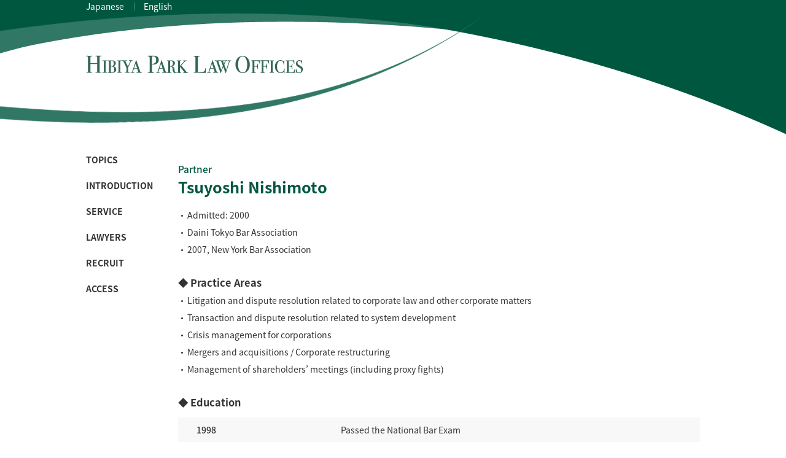

--- FILE ---
content_type: text/html; charset=UTF-8
request_url: https://www.hibiyapark.net/en/lawyer/nishimoto.html
body_size: 6835
content:
<!DOCTYPE html>
<html lang="ja">
<head>
<meta charset="UTF-8">
<meta http-equiv="X-UA-Compatible" content="IE=edge">
<title>Tsuyoshi Nishimoto | HIBIYA PARK LAW OFFICES</title>

<!-- All in One SEO Pack 2.10.1 by Michael Torbert of Semper Fi Web Design[117,147] -->
<meta name="description"  content="Tsuyoshi NISHIMOTO, Attorney-at-law, Partner - Hibiya Park Law Offices, Tokyo, JAPAN" />

<meta name="keywords"  content="久保利英明,久保利,原秋彦,松山遙,上山浩,水野信次,野宮拓,西本強,中川直政,小川尚史,小川直樹,井上拓,田口洋介,山下丈,濱田邦夫,企業法務,コンプライアンス,コーポレートガバナンス,知的財産権,弁護士募集,弁護士,バンキング,銀行,ストラクチャー,ローン,証券,ファイナンス,ＰＦＩ" />

<link rel="canonical" href="https://www.hibiyapark.net/en/lawyer/nishimoto.html" />
			<script type="text/javascript" >
				window.ga=window.ga||function(){(ga.q=ga.q||[]).push(arguments)};ga.l=+new Date;
				ga('create', 'UA-35745941-2', 'auto');
				// Plugins
				
				ga('send', 'pageview');
			</script>
			<script async src="https://www.google-analytics.com/analytics.js"></script>
			<!-- /all in one seo pack -->
<link rel='dns-prefetch' href='//s.w.org' />
		<script type="text/javascript">
			window._wpemojiSettings = {"baseUrl":"https:\/\/s.w.org\/images\/core\/emoji\/13.0.1\/72x72\/","ext":".png","svgUrl":"https:\/\/s.w.org\/images\/core\/emoji\/13.0.1\/svg\/","svgExt":".svg","source":{"concatemoji":"https:\/\/www.hibiyapark.net\/app\/wp-includes\/js\/wp-emoji-release.min.js?ver=3df75013f9dc1c20e05855f4d50a781c"}};
			!function(e,a,t){var n,r,o,i=a.createElement("canvas"),p=i.getContext&&i.getContext("2d");function s(e,t){var a=String.fromCharCode;p.clearRect(0,0,i.width,i.height),p.fillText(a.apply(this,e),0,0);e=i.toDataURL();return p.clearRect(0,0,i.width,i.height),p.fillText(a.apply(this,t),0,0),e===i.toDataURL()}function c(e){var t=a.createElement("script");t.src=e,t.defer=t.type="text/javascript",a.getElementsByTagName("head")[0].appendChild(t)}for(o=Array("flag","emoji"),t.supports={everything:!0,everythingExceptFlag:!0},r=0;r<o.length;r++)t.supports[o[r]]=function(e){if(!p||!p.fillText)return!1;switch(p.textBaseline="top",p.font="600 32px Arial",e){case"flag":return s([127987,65039,8205,9895,65039],[127987,65039,8203,9895,65039])?!1:!s([55356,56826,55356,56819],[55356,56826,8203,55356,56819])&&!s([55356,57332,56128,56423,56128,56418,56128,56421,56128,56430,56128,56423,56128,56447],[55356,57332,8203,56128,56423,8203,56128,56418,8203,56128,56421,8203,56128,56430,8203,56128,56423,8203,56128,56447]);case"emoji":return!s([55357,56424,8205,55356,57212],[55357,56424,8203,55356,57212])}return!1}(o[r]),t.supports.everything=t.supports.everything&&t.supports[o[r]],"flag"!==o[r]&&(t.supports.everythingExceptFlag=t.supports.everythingExceptFlag&&t.supports[o[r]]);t.supports.everythingExceptFlag=t.supports.everythingExceptFlag&&!t.supports.flag,t.DOMReady=!1,t.readyCallback=function(){t.DOMReady=!0},t.supports.everything||(n=function(){t.readyCallback()},a.addEventListener?(a.addEventListener("DOMContentLoaded",n,!1),e.addEventListener("load",n,!1)):(e.attachEvent("onload",n),a.attachEvent("onreadystatechange",function(){"complete"===a.readyState&&t.readyCallback()})),(n=t.source||{}).concatemoji?c(n.concatemoji):n.wpemoji&&n.twemoji&&(c(n.twemoji),c(n.wpemoji)))}(window,document,window._wpemojiSettings);
		</script>
		<link rel="https://api.w.org/" href="https://www.hibiyapark.net/en/wp-json/" /><link rel="alternate" type="application/json+oembed" href="https://www.hibiyapark.net/en/wp-json/oembed/1.0/embed?url=https%3A%2F%2Fwww.hibiyapark.net%2Fen%2Flawyer%2Fnishimoto.html" />
<link rel="alternate" type="text/xml+oembed" href="https://www.hibiyapark.net/en/wp-json/oembed/1.0/embed?url=https%3A%2F%2Fwww.hibiyapark.net%2Fen%2Flawyer%2Fnishimoto.html&#038;format=xml" />
<style type="text/css">
.qtranxs_flag_ja {background-image: url(https://www.hibiyapark.net/app/wp-content/plugins/qtranslate-xt/flags/jp.png); background-repeat: no-repeat;}
.qtranxs_flag_en {background-image: url(https://www.hibiyapark.net/app/wp-content/plugins/qtranslate-xt/flags/gb.png); background-repeat: no-repeat;}
</style>
<link hreflang="ja" href="https://www.hibiyapark.net/ja/lawyer/nishimoto.html" rel="alternate" />
<link hreflang="en" href="https://www.hibiyapark.net/en/lawyer/nishimoto.html" rel="alternate" />
<link hreflang="x-default" href="https://www.hibiyapark.net/lawyer/nishimoto.html" rel="alternate" />
<meta name="generator" content="qTranslate-XT 3.10.1" />
<!-- There is no amphtml version available for this URL. --><script type="text/javascript">
if ((navigator.userAgent.indexOf('Android') > 0 && navigator.userAgent.indexOf('Mobile') > 0) || navigator.userAgent.indexOf('iPod') > 0 || (navigator.userAgent.indexOf('iPhone') > 0 && navigator.userAgent.indexOf('iPad') == -1)) {
    document.write('<meta name="viewport" content="width=device-width,initial-scale=1,user-scalable=yes">');
  }else if(navigator.userAgent.indexOf('Android') > 0 || navigator.userAgent.indexOf('iPad') > 0){
    document.write('<meta name="viewport" content="width=960,initial-scale=1" /><link rel="stylesheet" href="https://www.hibiyapark.net/app/wp-content/themes/hibiyapark/css/tablet.css" media="all" />');
  }else{
    document.write('<meta name="viewport" content="width=device-width,initial-scale=1">');
}
</script>
<meta name="format-detection" content="telephone=no">

<link rel="stylesheet" href="https://www.hibiyapark.net/app/wp-content/themes/hibiyapark/css/import.css" media="all" />
<link rel="stylesheet" href="https://www.hibiyapark.net/app/wp-content/themes/hibiyapark/css/mediascreen.css" media="all" />
<link href='https://fonts.googleapis.com/css?family=Buenard' rel='stylesheet' type='text/css'>

<!--[if lt IE 9]>
<script src="https://www.hibiyapark.net/en/http://html5shiv.googlecode.com/svn/trunk/html5.js"></script>
<![endif]-->
<script>
$(function() {
	// 初期位置へ移動
	$('#gl-nav li:last-child').css({ 
		width: $('#nav .current').outerWidth(),
		left: $('#nav .current').position().left 
	});
	// マウスオーバーでアニメーション
	$('#nav a').mouseover(function(){
		$('#nav span').stop().animate({
			width: $(this).outerWidth(),
			left: $(this).position().left}
		,'fast');
	});
});
</script>

<style>

#nav { position: relative; }
#nav a {text-decoration:none; padding:10px; color:#333; }
#nav span {background:#000; height:5px; display:block; position:absolute; width:50px; left:0}

</style>
</head>

<body onLoad="initialize()" id="pagetop" class="sub en">

<header id="sub">
	<div class="wrapper">
		<div class="h1box">
        	<div class="log-base cf">
				<h1><a href="https://www.hibiyapark.net/en"><img src="https://www.hibiyapark.net/app/wp-content/themes/hibiyapark/images/sub/logo_pc.png" class="switch" alt="HIBIYA PARK LAW OFFICES"></a></h1>
            </div>
		</div>
	</div>
  <nav id="gl-nav" class="pn02">
    <ul class="gnav">
      <li><a href="https://www.hibiyapark.net/en#information" class="current">TOPICS</a></li>
      <li><a href="https://www.hibiyapark.net/en#introduction">INTRODUCTION</a></li>
      <li><a href="https://www.hibiyapark.net/en#service">SERVICE</a></li>
      <li><a href="https://www.hibiyapark.net/en#lawyer">LAWYERS</a></li>
      <li><a href="https://www.hibiyapark.net/en#recruit">RECRUIT</a></li>
      <li><a href="https://www.hibiyapark.net/en#access">ACCESS</a></li>
    </ul>
  </nav>
  <nav class="language">
      
<ul class="language-chooser language-chooser-both qtranxs_language_chooser" id="qtranslate-chooser">
<li><a href="https://www.hibiyapark.net/ja/lawyer/nishimoto.html" class="qtranxs_flag qtranxs_flag_ja qtranxs_flag_and_text" title="Japanese (ja)"><span>Japanese</span></a></li>
<li class="active"><a href="https://www.hibiyapark.net/en/lawyer/nishimoto.html" class="qtranxs_flag qtranxs_flag_en qtranxs_flag_and_text" title="English (en)"><span>English</span></a></li>
</ul><div class="qtranxs_widget_end"></div>
  </nav>
</header>
<main class="cf">
<aside>
  <nav>
    <ul>
      <li><a href="https://www.hibiyapark.net/en/topics" class="current">TOPICS</a></li>
      <li><a href="https://www.hibiyapark.net/en#introduction">INTRODUCTION</a></li>
      <li><a href="https://www.hibiyapark.net/en#service">SERVICE</a></li>
      <li><a href="https://www.hibiyapark.net/en#lawyer">LAWYERS</a></li>
      <li><a href="https://www.hibiyapark.net/en#recruit">RECRUIT</a></li>
      <li><a href="https://www.hibiyapark.net/en#access">ACCESS</a></li>
    </ul>
  </nav>
</aside>
<section class="profile cf" id="lawyer29">
<p class="post">Partner</p>
<h2>Tsuyoshi Nishimoto</h2>

<ul class="listmn mb2">
<li>Admitted: 2000</li>
<li>Daini Tokyo Bar Association</li>
<li>2007, New York Bar Association</li>
</ul>


<h3>◆ Practice Areas</h3>
<ul class="listmn">
<li>Litigation and dispute resolution related to corporate law and other corporate matters</li><li>Transaction and dispute resolution related to system development</li><li>Crisis management for corporations</li><li>Mergers and acquisitions / Corporate restructuring</li><li>Management of shareholders’ meetings (including proxy fights)</li></ul>

<h3>◆ Education</h3>
<table>
<tr><th>1998</th><td>Passed the National Bar Exam</td></tr>
<tr><th>1999</th><td>Graduated from the First Department (Private Law) at The University of Tokyo, Faculty of Law</td></tr>
<tr><th>2006</th><td>Graduated from the Law School of Columbia University, U.S.A. (LL.M.)</td></tr>
</table>

<h3>◆ Experience</h3>
<table>
<tr><th>2000 thru 2002</th><td>Nishimura & Partners</td></tr>
<tr><th>2002 to date</th><td>Hibiya Park Law Offices</td></tr>
<tr><th>Septmber 2006 thru March 2007</th><td>Worked for Hughes Hubbard & Reed LLP (New York)</td></tr>
</table>


<h3>◆ Professional Affiliations</h3>	<div><ul>
<li>2011 to 2022        Statutory Auditor of Enigmo Inc.</li>
<li>2018 to 2024        Auditor of Japan Football Association</li>
<li>2018 to date         Statutory Auditor of Broadleaf Co., Ltd.</li>
<li>2020 to date         Statutory Auditor of SHIMADZU CORPORATION</li>
<li>2022 to date         Outside Director serving as  Audit &amp; Supervisory Committee member of Enigmo Inc.</li>
<li>2024 to date         Director of Japan Football Association</li>
</ul>
</div>

<h3>◆ Writings</h3>		<div><ul>
<li>“Everything of Effective Management of Subsidiaries” [2nd Ed.]<br />
Published by Shojihomu (2025) (Co-author)</li>
<li>“Practice of Preparation for Shareholders’ Meeting for Year 2025 and Anticipated Questions and Planed Answers”<br />
Published by Chuokeizai-sha (2025) (Co-author)</li>
<li>“Strategic Corporate Defense Considering Guidelines for Corporate Takeovers”<br />
Published by Shojihomu (2024)</li>
<li>“The Latest Practices of Special Committees in M&amp;A Considering Guidelines for Corporate Takeovers”<br />
Published by Shojihomu,  (NBL No.1264, 2024)  (Co-author)</li>
<li>“AI Development Agreement Leading Users to Success”<br />
Published by Shojihomu (2020)</li>
<li>“Corporate Governance Handbook”<br />
Published by Shojihomu (2017) (Co-author)</li>
<li>“System Development Agreement Leading Users to Success”[2nd Ed.]<br />
Published by Shojihomu (2016)</li>
<li>“Operation of Shareholders’ Meeting”<br />
Published by Shojihomu (Jyunkan Shojihomu No.2096, 2016)</li>
<li>“Strategy to Utilize System of Company with Audit Etc. Committee”<br />
Published by Shojihomu (2015) (Co-author)</li>
<li>“Handbook for Directors and Officers” [2nd Ed.]<br />
Published by Shojihomu (2015) (Co-author)</li>
<li>“Specialized Suit Lecture Series No.7, Corporate Litigation,Lawsuits/Non-contentious Cases/ Provisional Disposition Cases”<br />
Published by Minjiho-Kenkyukai (2013) (Co-author)</li>
<li>“Q&amp;A: Earthquake Disaster and Management of Shareholders’ Meeting”<br />
Published by Shojihomu (2011) (Co-author)</li>
<li>“Everything on Going Private”<br />
Published by Shojihomu (2010) (Co-author)</li>
<li>“Victory over Shareholders / Victory by Shareholders ? Proxy Fights and Management of Shareholders’ Meeting”<br />
Published by Shojihomu (2008) (Co-author)<br />
and many other</li>
</ul>
</div>


	<h3>◆ Seminars/Lectures</h3>		<div><p>・Strategic Corporate Defense Considering Guidelines for Corporate Takeovers.</p>
<p>・Amendment to Corporation Act and newest issues.</p>
<p>・Technical knowledge to win system development disputes.</p>
<p>・Legal problematic points and risks latent in the cloud.</p>
<p>・Problems in proxy fights/litigation to revoke a resolution of a shareholders meeting.</p>
<p>・Overview and the latest points in insider trading regulations.</p>
<p>・Introducing/re-designing acquisition protection measures.</p>
<p>・Explanation on recent major precedents involving corporate business practices.</p>
<p>・The actualities of going private.</p>
<p>and Others</p>
</div>

	<h3>◆ Representative Engagements</h3>		<div><p><strong>Litigation/dispute resolution relating to the Companies Act and other corporate legal matters</strong></p>
<ul>
<li>Counsel to a director in a shareholder derivative lawsuit.</li>
<li>Counsel to a foreign-invested financial institution in a lawsuit where a business company claimed compensation for damages (approx. 15 billion yen) based on a violation of the accountability regarding currency derivatives.</li>
<li>Counsel to a company in a lawsuit relating to a squeeze-out accompanying an MBO and acquisition as a wholly-owned subsidiary (relating to petition for the determination of the price and withdrawal of the exercise of appraisal rights).</li>
<li>Counsel to a filed company in a lawsuit to revoke a resolution at the shareholders meeting upon a squeeze-out accompanying the acquisition as a wholly-owned subsidiary (Oita Trinita case).</li>
<li>Counsel to a filing shareholder in a lawsuit to revoke a resolution at the shareholders meeting regarding proxy fight over a proposal to appoint officers in the shareholders meeting (Moritex case).</li>
<li>Counsel to Nippon Broadcasting System in a petition for provisional disposition seeking an injunction of issuance of share options filed for reasons of unfair issuance upon issuance of share options (livedoor vs. Nippon Broadcasting System case).</li>
<li>Counsel to CSK in a petition for provisional disposition seeking an injunction of issuance of share options filed for reasons of unfair issuance upon a capital increase through third-party allotment carried out under conditions of contested leadership (CSK vs. BELLSYSTEM24 case).</li>
<li>Counsel to Nippon Gas Co., Ltd. in a case by other LP gas retail companies (small and medium-size businesses) seeking an injunction etc. pursuant to the Antimonopoly Act based on discriminatory pricing (Nippon Gas case).</li>
<li>Counsel to a plaintiff in a lawsuit claiming compensation for damages and seeking an injunction pursuant to the Unfair Competition Prevention Act in a case of announcement of a falsehood that could harm the business credibility of a competitor gas company.</li>
<li>Numerous other cases, including product liability litigation, defamation of character litigation, labor-related litigation, real estate-related litigation, and various provisional disposition (including measures against libeling on the internet).</li>
</ul>
<p><strong>Corporate Acquisitions/Corporate Reorganization</strong></p>
<ul>
<li>Acting as chairman of third party committee established as a measure for avoiding conflict of interest, prepared written opinions during deals on the takeover and delisting of Hitachi Kokusai Electric Inc. by KKR etc.</li>
<li>Acting as legal counsel of Misawa Homes Co., Ltd., offered legal advice in deal by Toyota Housing Corporation to make Misawa Homes its subsidiary through takeover and a capital increase through third-party allotment.</li>
<li>Acting as legal counsel of Nippon Gas Co., Ltd., offered advice in deal by Nippon Gas to make 4 companies, including its listed subsidiaries, its wholly-owned subsidiaries through a share transfer.</li>
<li>Provided third-party written opinion during deal by Yahoo Japan Corporation as part of its capital policy to acquire treasury shares from its parent company Softbank Group Corp. through share repurchase.</li>
<li>Offered legal advice to companies to be acquired and acquiring parties in MBO deal (Aucnet Inc., HoriPro Inc., Tachihi Kigyo Kabushiki Kaisha, etc.), MEBO deal, and deal to acquire as a wholly-owned subsidiary.</li>
<li>Counsel to a foreign-invested worker dispatching company, conducted due diligence investigation, and prepared and negotiated contracts in an acquisition of a Japanese worker dispatching company.</li>
<li>Acting as legal counsel to an electric company, conducted due diligence investigation, and prepared and negotiated contracts in an acquisition of a geothermal power plant by the electric company using the methods of merger, business transfer, 100% capital increase/decrease, and a debt equity swap.</li>
<li>Offered legal advice during the group reorganization of a financial institution.</li>
<li>Numerous other cases of mergers, company splits, share transfers, business transfers, capital and business tie-ups, and joint venture establishment/dissolution (both domestic and overseas).</li>
</ul>
<p><strong>Corporate Governance</strong></p>
<ul>
<li>Proxy fights, special shareholder response measures, and shareholders meeting response measures during both times of non-incident and contingencies.</li>
<li>Response to the Corporate Governance Code, including remuneration design for officers, optional remuneration and nomination committees, plans for succession, and self-evaluation of Boards of Directors.</li>
<li>Institutional design/transition.</li>
</ul>
</div>











</section>

</main>
  <footer id="footer">
    <div class="wrapper">
      <h2><a href="https://www.hibiyapark.net/en"><img src="https://www.hibiyapark.net/app/wp-content/themes/hibiyapark/images/footer-logo_pc.png" class="switch" alt="HIBIYA PARK LAW OFFICES"></a></h2>
      <nav class="foot_nav">
        <ul>
          <li><a href="https://www.hibiyapark.net/en/links">LINK</a></li>
          <li><a href="https://www.hibiyapark.net/en/privacy">PRIVACY POLICY</a></li>
          <li><a href="https://www.hibiyapark.net/en/sitemap">SITE MAP</a></li>
        </ul>
      </nav>
      
   </div>
   <div class="copyright"><small>Copyright &copy; 2016 <a href="#pagetop">HIBIYA PARK LAW OFFICES</a> All Rights Reserved</small></div>
  </footer>

<!-- Debug Warning: All in One SEO Pack meta data was included again from wp_head filter. Called 2 times! -->
<link rel='dns-prefetch' href='//s.w.org' />
<link rel="https://api.w.org/" href="https://www.hibiyapark.net/en/wp-json/" /><link rel="alternate" type="application/json+oembed" href="https://www.hibiyapark.net/en/wp-json/oembed/1.0/embed?url=https%3A%2F%2Fwww.hibiyapark.net%2Fen%2Flawyer%2Fnishimoto.html" />
<link rel="alternate" type="text/xml+oembed" href="https://www.hibiyapark.net/en/wp-json/oembed/1.0/embed?url=https%3A%2F%2Fwww.hibiyapark.net%2Fen%2Flawyer%2Fnishimoto.html&#038;format=xml" />
<style type="text/css">
.qtranxs_flag_ja {background-image: url(https://www.hibiyapark.net/app/wp-content/plugins/qtranslate-xt/flags/jp.png); background-repeat: no-repeat;}
.qtranxs_flag_en {background-image: url(https://www.hibiyapark.net/app/wp-content/plugins/qtranslate-xt/flags/gb.png); background-repeat: no-repeat;}
</style>
<link hreflang="ja" href="https://www.hibiyapark.net/ja/lawyer/nishimoto.html" rel="alternate" />
<link hreflang="en" href="https://www.hibiyapark.net/en/lawyer/nishimoto.html" rel="alternate" />
<link hreflang="x-default" href="https://www.hibiyapark.net/lawyer/nishimoto.html" rel="alternate" />
<meta name="generator" content="qTranslate-XT 3.10.1" />
<!-- There is no amphtml version available for this URL. --><script type="text/javascript" src="https://ajax.googleapis.com/ajax/libs/jquery/1.7.1/jquery.min.js"></script>
<script type="text/javascript" src="https://ajax.googleapis.com/ajax/libs/jqueryui/1.8.18/jquery-ui.min.js"></script>
<script type="text/javascript" src="https://www.hibiyapark.net/app/wp-content/themes/hibiyapark/js/jquery.easie.js"></script>
<script type="text/javascript" src="https://www.hibiyapark.net/app/wp-content/themes/hibiyapark/js/waypoints.min.js"></script>
<script type="text/javascript" src="https://www.hibiyapark.net/app/wp-content/themes/hibiyapark/js/waypoints-sticky.min.js"></script>
<script type="text/javascript" src="https://www.hibiyapark.net/app/wp-content/themes/hibiyapark/js/common.js"></script>
</body>
</html>